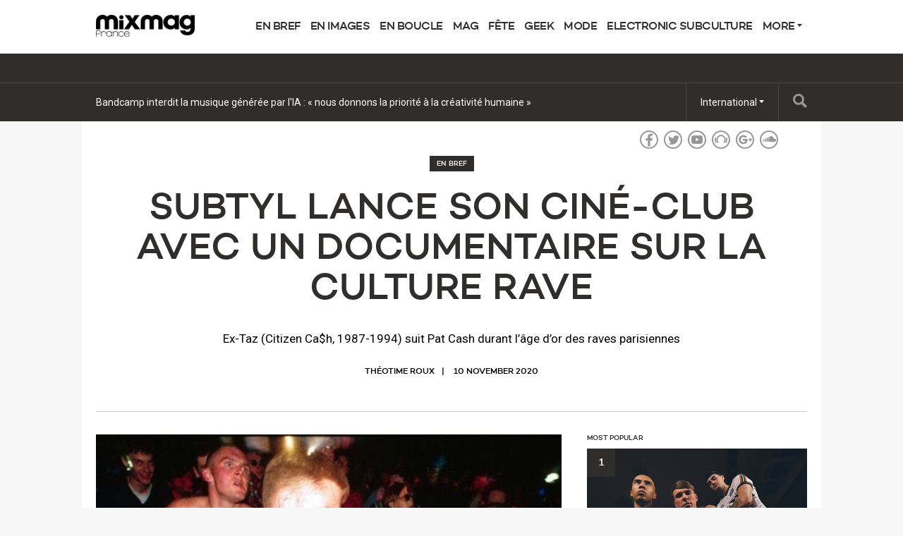

--- FILE ---
content_type: text/html; charset=utf-8
request_url: https://mixmag.fr/read/subtyl-lance-son-cine-club-avec-un-documentaire-sur-la-culture-rave-news
body_size: 8001
content:
<!DOCTYPE html>
<html prefix="og: http://ogp.me/ns#" >
  <head>
                  	    <title>Subtyl lance son ciné-club avec un documentaire sur la culture rave - En bref - Mixmag France</title>
    <meta name="description" content="Ex-Taz (Citizen Ca$h, 1987-1994) suit Pat Cash durant l’âge d’or des raves parisiennes">
    <link rel='canonical' href="https://mixmag.fr/read/subtyl-lance-son-cine-club-avec-un-documentaire-sur-la-culture-rave-news">
    <meta name="viewport" id="viewport" content="width=device-width, initial-scale=1">
    <script>(function(w,d,s,l,i){w[l]=w[l]||[];w[l].push({'gtm.start': new Date().getTime(),event:'gtm.js'});var f=d.getElementsByTagName(s)[0], j=d.createElement(s),dl=l!='dataLayer'?'&l='+l:'';j.async=true;j.src= 'https://www.googletagmanager.com/gtm.js?id='+i+dl;f.parentNode.insertBefore(j,f); })(window,document,'script','dataLayer','GTM-PQ2HDL9');</script>    		    		    		    <meta property="og:title" content="Subtyl lance son ciné-club avec un documentaire sur la culture rave" />
		    <meta property="og:site_name" content="Mixmag France"/>
		    <meta property="og:url" content="https://mixmag.fr/read/subtyl-lance-son-cine-club-avec-un-documentaire-sur-la-culture-rave-news" />
		    <meta property="og:description" content="Ex-Taz (Citizen Ca$h, 1987-1994) suit Pat Cash durant l’âge d’or des raves parisiennes" />
		    <meta property="og:type" content="article" />
		    <meta property="article:publisher" content="https://www.facebook.com/MixmagFrance" />
		    <meta property="og:image" content="https://mixmag.fr/assets/uploads/images/_facebook/rave-dancers.jpg" />
		    <meta property="og:image:width" content="1200" />
		    <meta property="og:image:height" content="630" />
		    <meta property="og:image:type" content="image/jpeg" />

		    		    <meta name="twitter:card" content="summary_large_image">
		    <meta name="twitter:site" content="@Mixmag">
		    <meta name="twitter:title" content="Subtyl lance son ciné-club avec un documentaire sur la culture rave">
		    <meta name="twitter:description" content="Ex-Taz (Citizen Ca$h, 1987-1994) suit Pat Cash durant l’âge d’or des raves parisiennes">
		    <meta name="twitter:image" content="https://mixmag.fr/assets/uploads/images/_facebook/rave-dancers.jpg">
	    <link rel="stylesheet" href="https://mixmag.fr/assets/css/screen.css">
              <script>
            (function(i,s,o,g,r,a,m){i['GoogleAnalyticsObject']=r;i[r]=i[r]||function(){	
            (i[r].q=i[r].q||[]).push(arguments)},i[r].l=1*new Date();a=s.createElement(o),	
            m=s.getElementsByTagName(o)[0];a.async=1;a.src=g;m.parentNode.insertBefore(a,m)	
            })(window,document,'script','//www.google-analytics.com/analytics.js?aip=1','ga');
            ga('create', 'UA-59534264-6', 'auto');
            ga('create', 'UA-59534264-4', 'auto', {'name': 'network'});
            ga('send', 'pageview');
            ga('network.send', 'pageview');
        </script>
    
    <script>
	  			var preview = false;
	  

      var dfpId = "7310529";
      var dfpPrefix = "_FR_";
      var disableDFP = false;
      var disableTakeover = false;
      var allowTaboola = 1;
	          var gtmMode = false;
        </script>

		<meta property="fb:app_id" content="152452588808806" />		<meta property="fb:pages" content="388440541270356" />
            
				

        <script src="https://code.jquery.com/jquery-2.1.3.min.js"></script>
        <script src="https://mixmag.fr/assets/js/mixmag.js?v=26-11-25"></script>
        <script>
            var mixmagLocaleForInfiniteLoadTitle = 'Mixmag France';
        </script>
		<meta name="dailymotion-domain-verification" content="dm5fixjxmt8vjnyzw" />
<script type="text/javascript" src="//downloads.mailchimp.com/js/signup-forms/popup/unique-methods/embed.js" data-dojo-config="usePlainJson: true, isDebug: false"></script><script type="text/javascript">window.dojoRequire(["mojo/signup-forms/Loader"], function(L) { L.start({"baseUrl":"mc.us5.list-manage.com","uuid":"e6c9f401c74f9064a67bb0763","lid":"2f2fe43614","uniqueMethods":true}) })</script>		
		
      
		
  </head>
  <body  data-e="">
	       <iframe src="https://www.googletagmanager.com/ns.html?id=GTM-PQ2HDL9" height="0" width="0" style="display:none;visibility:hidden"></iframe>	  <!-- 123 -->

<meta property="fb:pages" content="388440541270356" />

<!-- Facebook Pixel Code -->
<script>
!function(f,b,e,v,n,t,s){if(f.fbq)return;n=f.fbq=function(){n.callMethod?
n.callMethod.apply(n,arguments):n.queue.push(arguments)};if(!f._fbq)f._fbq=n;
n.push=n;n.loaded=!0;n.version='2.0';n.queue=[];t=b.createElement(e);t.async=!0;
t.src=v;s=b.getElementsByTagName(e)[0];s.parentNode.insertBefore(t,s)}(window,
document,'script','https://connect.facebook.net/en_US/fbevents.js');

fbq('init', '552209551613692');
fbq('track', "PageView");</script>
<noscript><img height="1" width="1" style="display:none"
src="https://www.facebook.com/tr?id=552209551613692&ev=PageView&noscript=1"
/></noscript>
<!-- End Facebook Pixel Code -->


<!--Teads Ad Code 1x1-->
<script type='text/javascript'>
  var googletag = googletag || {};
  googletag.cmd = googletag.cmd || [];
  (function() {
    var gads = document.createElement('script');
    gads.async = true;
    gads.type = 'text/javascript';
    var useSSL = 'https:' == document.location.protocol;
    gads.src = (useSSL ? 'https:' : 'http:') +
      '//www.googletagservices.com/tag/js/gpt.js';
    var node = document.getElementsByTagName('script')[0];
    node.parentNode.insertBefore(gads, node);
  })();
</script>

<script type='text/javascript'>
  googletag.cmd.push(function() {
    googletag.defineSlot('/7310529/_FR_ROS_2x1', [2, 1], 'div-gpt-ad-1469180501967-0').addService(googletag.pubads());
    googletag.pubads().enableSingleRequest();
    googletag.enableServices();
  });
</script>
<!--End Teads Ad Code 1x1 -->


	    <script>(function(d, s, id) {
	      var js, fjs = d.getElementsByTagName(s)[0];
	      if (d.getElementById(id)) return;
	      js = d.createElement(s); js.id = id;
	      js.src = "//connect.facebook.net/en_US/sdk.js#xfbml=1&version=v2.5&appId=1513631915570801";
	      fjs.parentNode.insertBefore(js, fjs);
	    }(document, 'script', 'facebook-jssdk'));</script>



		  		  <!-- Desktop Header -->
		  <div class="do">
		      <!-- SO: Standard Header -->
<!-- NOTE: I can't build styles locally, so I'm using the `style` attribute to make some changes to the way the logo is positioned. -->
<header class="site-header">
  <div style="display: flex; align-items: center" class="container">
    <a
      href="/"
      style="display: block; float: none; top: auto"
      class="site-header__logo"
      ><img
        style="width: 140px"
        src="https://mixmag.fr/assets/uploads/images/logo_mixmag-france-vectorisé-2-small.png"
        alt="Mixmag France"
    /></a>

    <nav class="nav">
      <ul>
                                <li class="nav__parent">
          <a href="/news">En bref</a>
        </li>
                <li class="nav__parent">
          <a href="/video">En images</a>
        </li>
                <li class="nav__parent">
          <a href="/music">En boucle</a>
        </li>
                <li class="nav__parent">
          <a href="/features">Mag</a>
        </li>
                <li class="nav__parent">
          <a href="/events">Fête</a>
        </li>
                <li class="nav__parent">
          <a href="/tech">Geek</a>
        </li>
                <li class="nav__parent">
          <a href="/fashion">Mode</a>
        </li>
                <li class="nav__parent">
          <a href="/electronicsubculture">Electronic Subculture</a>
        </li>
                <li class="nav__parent dropdown__selector">
          <a href="#"
            >More <i class="ico ico__arrow ico__arrow--black"></i
          ></a>
          <ul>
            <li class="dropdown__item"><a href="/page/contact">Contact</a></li>
<li class="dropdown__item"><a href="/page/advertising-pack-media">Advertising Pack Media</a></li>
<li class="dropdown__item"><a href="/page/cookies">Cookies</a></li>
<li class="dropdown__item"><a href="/page/advertising-t-c">Advertising T&C</a></li>
<li class="dropdown__item"><a href="/page/jobs-a-mixmag-france">Jobs</a></li>
          </ul>
        </li>
      </ul>
    </nav>
  </div>
</header>
<!-- EO: Standard Header -->

		        <div class="billboard">
		          <div class="dfp_billboard"></div>
		        </div>

		        <div class="top-bar">
		          <div class="container">
		            <div class="js-ticker"></div>
							<a href="/search/" class="top-bar__search">
								<i class="ico ico__search"></i>
							</a>
		            <ul class="international">
  <li class="dropdown__selector">
    International <i class="ico ico__arrow"></i>
    <ul class="dropdown--international">
      <li class="dropdown__item">
        <a href="https://mixmag.net/">Global</a>
      </li>
      <li class="dropdown__item">
        <a href="https://mixmagadria.com/">Adria</a>
      </li>
      <li class="dropdown__item">
        <a href="https://mixmag.asia/">Asia</a>
      </li>
      <li class="dropdown__item">
        <a href="https://mixmag.net.au/">Australia / NZ</a>
      </li>
      <li class="dropdown__item">
        <a href="https://mixmag.com.br/">Brazil</a>
      </li>
      <li class="dropdown__item">
        <a href="https://mixmagcaribbean.com/">Caribbean</a>
      </li>
      <li class="dropdown__item">
        <a href="https://mixmag.com.cn/">China</a>
      </li>
      <li class="dropdown__item">
        <a href="https://mixmag.fr/">France</a>
      </li>
      <li class="dropdown__item">
        <a href="https://mixmaggermany.de/">Germany</a>
      </li>
      <li class="dropdown__item">
        <a href="https://mixmag.ge/en">Georgia - English</a>
      </li>
      <li class="dropdown__item">
        <a href="https://mixmag.ge/ka">Georgia - Georgian</a>
      </li>
	<li class="dropdown__item">
        <a href="https://mixmagit.com/">Italy</a>
      </li>
      <li class="dropdown__item">
        <a href="https://www.mixmagjapan.com/">Japan</a>
      </li>
      <li class="dropdown__item">
        <a href="https://www.mixmag.kr/">Korea</a>
      </li>
      <li class="dropdown__item">
        <a href="https://mixmaglatinamerica.com/">Latin America</a>
      </li>
      <li class="dropdown__item">
        <a href="https://mixmagmena.com/">MENA - English</a>
      </li>
      <li class="dropdown__item">
        <a href="https://mixmagnl.com/">Netherlands</a>
      </li>
      <li class="dropdown__item">
        <a href="https://mixmag.es/">Spain</a>
      </li>
      <li class="dropdown__item">
        <a href="https://mixmag.com.tr/">Turkey</a>
      </li>
      <li class="dropdown__item">
        <a href="https://mixmaguae.com/">UAE</a>
      </li>
      <li class="dropdown__item">
        <a href="https://mixmagukraine.com/">Ukraine</a>
      </li>
    </ul>
  </li>
</ul>
		            <ul class="social">
    <li class="social__network"><a href="https://www.facebook.com/MixmagFrance" class="ico ico__facebook"></a></li>    <li class="social__network"><a href="https://twitter.com/Mixmag" class="ico ico__twitter"></a></li>    <li class="social__network"><a href="https://www.youtube.com/user/mixmagtv" class="ico ico__youtube"></a></li>    <li class="social__network"><a href="https://pro.beatport.com/label/mixmag-records/31634" class="ico ico__beatport"></a></li>    <li class="social__network"><a href="https://plus.google.com/+Mixmag/posts" class="ico ico__googleplus"></a></li>    <li class="social__network"><a href="https://soundcloud.com/mixmag-1" class="ico ico__soundcloud"></a></li>            </ul>
		          </div>
		        </div>
		    </div>

		    <div class="mo mo-fixed-header">
		        <header class="site-header-mo">
  <a href="/" class="site-header-mo__logo"
    ><img
      style="width: 140px"
      src="https://mixmag.fr/assets/uploads/images/logo_white.svg"
      alt="Mixmag France"
  /></a>
    <a href="/search" class="site-header-mo__left"><img src="/assets/img/mobile-icons/search.png" height="24" alt="Search"></a>
  <a href="#" class="site-header-mo__right js-burger"
    ><img src="/assets/img/mobile-icons/burger.png" height="24" alt="Menu"></a
  >
</header>

<div class="site-header-mo__shortcuts">
  <a href="/" class="site-header-mo__left">Home</a>

    <a href="/news/">Latest News</a>
  
  <a href="#" class="site-header-mo__right js-burger">Menu</a>
</div>

<nav class="site-header-mo__nav">
  <ul>
    <li><a href="/">Home</a></li>
                <li><a href="/news">En bref</a></li>
        <li><a href="/video">En images</a></li>
        <li><a href="/music">En boucle</a></li>
        <li><a href="/features">Mag</a></li>
        <li><a href="/events">Fête</a></li>
        <li><a href="/tech">Geek</a></li>
        <li><a href="/fashion">Mode</a></li>
        <li><a href="/electronicsubculture">Electronic Subculture</a></li>
            <li>
      <a href="#" class="has-sub">Mixmag</a>
      <ul class="site-header-mo__nav--sub">
        <li class="dropdown__item"><a href="/page/contact">Contact</a></li>
<li class="dropdown__item"><a href="/page/advertising-pack-media">Advertising Pack Media</a></li>
<li class="dropdown__item"><a href="/page/cookies">Cookies</a></li>
<li class="dropdown__item"><a href="/page/advertising-t-c">Advertising T&C</a></li>
<li class="dropdown__item"><a href="/page/jobs-a-mixmag-france">Jobs</a></li>
      </ul>
    </li>
  </ul>
</nav>
		    </div>

      <!-- SO: Main Contents -->
      <main class="container">                        <!-- Popular hit count: 1674 -->
					
	        <div id="js-infinity" dir="ltr">
	            <article class="js-article js-with-sidebar" data-tags="En bref,Rave culture,années 90,Documentaire," data-uri="/read/subtyl-lance-son-cine-club-avec-un-documentaire-sur-la-culture-rave-news/"  data-template="article">

	                <div class="mo push--small mobile-ad mobile-ad--top">
  <div id="dfp_mobile" class="dfp_mobile"></div>
</div>

	                	                   <header class="article-header push ">
    <a class="context-marker context-marker--dark context-marker--border" href="/news">En bref</a>    <h1 class="article-header__title ">Subtyl lance son ciné-club avec un documentaire sur la culture rave</h1>
    <div class="article-header__excerpt"><p>Ex-Taz (Citizen Ca$h, 1987-1994) suit Pat Cash durant l’âge d’or des raves parisiennes</p></div>    
          <ul class="article-header__meta">
        <li>Théotime Roux</li>
        <li>    10 November 2020
</li>
      </ul>
          </header>

	

	                	                																			
	                <div class="d-grid d-grid--focal">
	                    <div class="grid__item grid__item--main">
	                            	                            									<img src="https://mixmag.fr/assets/uploads/images/_columns2/rave-dancers.jpg" alt="Subtyl lance son ciné-club avec un documentaire sur la culture rave" class="media media--cover">
								
	                        
	                                <!-- SO: Content Matrix -->
  <div class="rich-text">

                                    
                          <div class="copy rich-text__block rich-text__block--full">
              <p>Alors que le Second Summer of Love sévit dans le monde anglophone, les nuits parisiennes bouillonnent au son de la funk, du hardcore et du hip-hop. C’est dans ce contexte que Pat Cash, organisateur des soirées Ex-Taz, va devenir un des emblèmes de la culture rave des années 1990, jusqu’à sa disparition en 1994. Il est le fil rouge du documentaire <i>Ex-Taz (Citizen Ca$h, 1987-1994)</i>. A travers Pat Cash, on suit toute l'émergence de la scène rave française des années 1990, en découvrant comment une poignée de rebelles a réussi à s'approprier les nuits parisiennes, en emmenant derrière eux toute une communauté.</p>
            </div>

                          
                                  
              		<div class="rich-text__block rich-text__block--push">
			<iframe width="560" height="315" src="https://www.youtube.com/embed/-XmPRlycOPY" frameborder="0" allow="accelerometer; autoplay; clipboard-write; encrypted-media; gyroscope; picture-in-picture" allowfullscreen></iframe>
		</div>

                          
                                                
                          <div class="copy rich-text__block rich-text__block--full">
              <p>Le documentaire sera projeté par le collectif parisien <a href="https://www.facebook.com/subtyl" target="_blank">Subtyl</a> le 14 novembre prochain, pour inaugurer son ciné-club. Le film sera suivi d’un débat avec la réalisatrice, Xanaé Bové. Une occasion pour le collectif de conserver le lien avec le public, surtout pendant ces temps de restrictions : « <i>Créer un ciné-club autour de la culture rave est apparu comme une évidence surtout dans une période où les fêtes libres sont remises en cause</i> », explique Subtyl dans un communiqué.</p><p><strong>A lire aussi : <a href="https://mixmag.fr/read/video-live-sutyl-video-blog?token=fg2roxvn7pOiNUCavcH8us3AofVXVFy4" target="_blank">Vidéo : Subtyl, techno de l’ombre pour (grands) enfants pas sages</a><a href="https://mixmag.fr/read/video-live-sutyl-video-blog?token=fg2roxvn7pOiNUCavcH8us3AofVXVFy4"></a></strong><br></p><p>Cette première projection en appellera plusieurs autres, toutes prévues sur Paris dans les prochains mois. Comme celle-ci, toutes se tiendront dans des lieux dont le collectif garde, comme à son habitude, le secret pour l’instant.</p><p><strong>A lire aussi : <a href="https://mixmag.fr/read/120-acteurs-de-la-fete-francaise-signent-une-lettre-ouverte-au-ministre-de-la-culture-news" target="_blank">En péril, 120 acteurs de la fête alternative signent une lettre ouverte au Ministre de la Culture</a><a href="https://mixmag.fr/read/120-acteurs-de-la-fete-francaise-signent-une-lettre-ouverte-au-ministre-de-la-culture-news"></a></strong><br></p><p><i>Théotime Roux est rédacteur junior pour </i><a href="https://mixmag.fr/"><i>Mixmag.fr</i></a><i>, suivez-le sur </i><a href="https://twitter.com/TheotimeRX"><i>Twitter</i></a><i>. </i></p><p><i>Retrouvez nos derniers reportages, interviews, streams et contenus vidéos sur la chaîne YouTube </i><a href="https://www.youtube.com/channel/UC0QHr7_1b9wJ_e1dc9iXNiw/?sub_confirmation=1"><i>Electronic Subculture</i></a><i>.</i></p>
            </div>

                          
                    <div class="clear"></div>


              


                                                              <a href="https://mixmag.fr/read/dj-duke-du-groupe-assassin-est-decede-news" id="js-next">Load the next article</a>                                

              </div>
  <!-- EO: Content Matrix -->


	                        	                          <ul class="share">
        <li class="share__medium share__medium--copy">
      <a href="#" class="js-copy">Copy link</a>
      <div class="copier">
        <input type="text" value="https://mixmag.fr/read/subtyl-lance-son-cine-club-avec-un-documentaire-sur-la-culture-rave-news">
      </div>
    </li>
  </ul>


                          <div class="mo mo-post-article-ad"></div>

	                        													  <div class="clear"></div>
  <ul class="tags push">
    
            <li class="tags__tag">
            <a href="/">Home</a>
        </li>
    
        
        
              <li class="tags__tag"><a href="/search?q=Rave%20culture">Rave culture</a></li>
          <li class="tags__tag"><a href="/search?q=ann%C3%A9es%2090">années 90</a></li>
          <li class="tags__tag"><a href="/search?q=Documentaire">Documentaire</a></li>
    
    <div class="clear"></div>
  </ul>


																										
            							            							<div class="push">
            								<div class="wavo"></div>
            							</div>

	                        	                        
                                                        	                        	                    </div>

	                    <div class="grid__item grid__item--aside sidebar">
												<article class="mpu" data-dmpuFriendly="true"></article>
												<div class="js-most-popular"></div>
	                      <div class="js-widgets"></div>
	                      	                    </div>
	                    <div class="clear"></div>
	                </div>
	            </article>

              <div class="inline-billboard push do"><div class="dfp_billboard"></div></div>

	            	    </div>
        </main>      <!-- EO: Main Contents -->

                    <div id="js-loading" class="loading"><img src="/assets/img/loading.gif" alt="Loading..."><br><span>Loading...</span></div>
        
					    <div class="takeover">
	      <div class="takeover__left" id="dfp_takeover-left" style="left:-440px !important;"></div>
	      <div class="takeover__right" id="dfp_takeover-right" style="right:-440px !important;"></div>
	    </div>
		

    
        <!--Teads Ad Code 1x1-->

<!-- /7310529/_FR_ROS_2x1 -->
<div id='div-gpt-ad-1469180501967-0' style='height:1px; width:2px;'>
<script type='text/javascript'>
googletag.cmd.push(function() { googletag.display('div-gpt-ad-1469180501967-0'); });
</script>
</div>

<!--End Teads Ad Code 1x1-->



<!-- Quantcast Choice. Consent Manager Tag -->
<script type="text/javascript" async=true>
    var elem = document.createElement('script');
    elem.src = 'https://quantcast.mgr.consensu.org/cmp.js';
    elem.async = true;
    elem.type = "text/javascript";
    var scpt = document.getElementsByTagName('script')[0];
    scpt.parentNode.insertBefore(elem, scpt);
    (function() {
    var gdprAppliesGlobally = false;
    function addFrame() {
        if (!window.frames['__cmpLocator']) {
        if (document.body) {
            var body = document.body,
                iframe = document.createElement('iframe');
            iframe.style = 'display:none';
            iframe.name = '__cmpLocator';
            body.appendChild(iframe);
        } else {
            // In the case where this stub is located in the head,
            // this allows us to inject the iframe more quickly than
            // relying on DOMContentLoaded or other events.
            setTimeout(addFrame, 5);
        }
        }
    }
    addFrame();
    function cmpMsgHandler(event) {
        var msgIsString = typeof event.data === "string";
        var json;
        if(msgIsString) {
        json = event.data.indexOf("__cmpCall") != -1 ? JSON.parse(event.data) : {};
        } else {
        json = event.data;
        }
        if (json.__cmpCall) {
        var i = json.__cmpCall;
        window.__cmp(i.command, i.parameter, function(retValue, success) {
            var returnMsg = {"__cmpReturn": {
            "returnValue": retValue,
            "success": success,
            "callId": i.callId
            }};
            event.source.postMessage(msgIsString ?
            JSON.stringify(returnMsg) : returnMsg, '*');
        });
        }
    }
    window.__cmp = function (c) {
        var b = arguments;
        if (!b.length) {
        return __cmp.a;
        }
        else if (b[0] === 'ping') {
        b[2]({"gdprAppliesGlobally": gdprAppliesGlobally,
            "cmpLoaded": false}, true);
        } else if (c == '__cmp')
        return false;
        else {
        if (typeof __cmp.a === 'undefined') {
            __cmp.a = [];
        }
        __cmp.a.push([].slice.apply(b));
        }
    }
    window.__cmp.gdprAppliesGlobally = gdprAppliesGlobally;
    window.__cmp.msgHandler = cmpMsgHandler;
    if (window.addEventListener) {
        window.addEventListener('message', cmpMsgHandler, false);
    }
    else {
        window.attachEvent('onmessage', cmpMsgHandler);
    }
    })();
    window.__cmp('init', {
    		'Language': 'en',
		'Initial Screen Reject Button Text': 'I do not accept',
		'Initial Screen Accept Button Text': 'I accept',
		'Purpose Screen Body Text': 'You can set your consent preferences and determine how you want your data to be used based on the purposes below. You may set your preferences for us independently from those of third-party partners. Each purpose has a description so that you know how we and partners use your data.',
		'Vendor Screen Body Text': 'You can set consent preferences for each individual third-party company below. Expand each company list item to see what purposes they use data for to help make your choices. In some cases, companies may disclose that they use your data without asking for your consent, based on their legitimate interests. You can click on their privacy policies for more information and to opt out.',
		'Vendor Screen Accept All Button Text': 'Accept all',
		'Vendor Screen Reject All Button Text': 'Reject all',
		'Initial Screen Body Text': 'We and our partners use technology such as cookies on our site to personalise content and ads, provide social media features, and analyse our traffic. Click below to consent to the use of this technology across the web. You can change your mind and change your consent choices at anytime by returning to this site.',
		'Initial Screen Body Text Option': 1,
		'Publisher Name': 'Mixmag',
		'Publisher Logo': 'http://mixmag.fr/assets/uploads/images/logo.png',
		'Publisher Purpose IDs': [5,1,3,4],
		'No Option': false,
    });
</script>
<!-- End Quantcast Choice. Consent Manager Tag -->
    <style>
        .qc-cmp-button {
          background-color: #302e2d !important;
          border-color: #302e2d !important;
        }
        .qc-cmp-button:hover {
          background-color: transparent !important;
          border-color: #302e2d !important;
        }
        .qc-cmp-alt-action,
        .qc-cmp-link {
          color: #302e2d !important;
        }
        .qc-cmp-button {
          color: #fff !important;
        }
        .qc-cmp-button.qc-cmp-secondary-button {
          color: #0391E9 !important;
        }
        .qc-cmp-button.qc-cmp-button.qc-cmp-secondary-button:hover {
          color:#ffffff !important;
        }
        .qc-cmp-button.qc-cmp-secondary-button {
          border-color: #fff !important;
          background-color: transparent !important;
        }
        .qc-cmp-button.qc-cmp-secondary-button:hover {
          background-color: #fff !important;
        }
    </style>


        
    <div class="dfp_1x1-ros"></div>

	<div id="addsupply"></div>
	<script>
        var aenabled = false;
        
                    abchecker = function(){
                if(aenabled) {
                    ga('send', 'event', 'AdBlocked', 'Shown', {'nonInteraction': 1});
                } else {
                    ga('send', 'event', 'AdBlocked', 'Blocked', {'nonInteraction': 1});
                }
            };
        
		document.write('<scr' + 'ipt type="text/javascript" src="/assets/js/ads.js"><\/scr' + 'ipt>');
		document.write('<scr' + 'ipt type="text/javascript" src="/assets/js/abchecker.js"><\/scr' + 'ipt>');
    </script>
  <script defer src="https://static.cloudflareinsights.com/beacon.min.js/vcd15cbe7772f49c399c6a5babf22c1241717689176015" integrity="sha512-ZpsOmlRQV6y907TI0dKBHq9Md29nnaEIPlkf84rnaERnq6zvWvPUqr2ft8M1aS28oN72PdrCzSjY4U6VaAw1EQ==" data-cf-beacon='{"version":"2024.11.0","token":"abb25aa9d7b54d6d9899cde907672200","r":1,"server_timing":{"name":{"cfCacheStatus":true,"cfEdge":true,"cfExtPri":true,"cfL4":true,"cfOrigin":true,"cfSpeedBrain":true},"location_startswith":null}}' crossorigin="anonymous"></script>
</body>
</html>


--- FILE ---
content_type: text/html; charset=utf-8
request_url: https://mixmag.fr/dynamic/most-popular/
body_size: 18
content:

  <h3 class="context-marker context-marker--tight push--mini">Most Popular</h3>
  <ol class="popular push">
        <li class="popular__item popular__item--top">
      <a href="/read/kneecap-sponsorise-le-maillot-exterieur-du-bohemian-f-c-pour-la-saison-2026-news"
        onclick="ga('send', 'event', 'UI', 'Clicked', 'Popular Entries - Sidebar');">
        <span class="popular__number">1</span>


                                  <img src="https://mixmag.fr/assets/uploads/images/_columns3/kneecap-palestine-dublin-football-tshirt.png" width="312">
                ​Kneecap sponsorise le maillot extérieur du Bohemian F.C. pour la saison 2026
      </a>
    </li>
          <li class="popular__item">
        <a href="/read/gimic-la-radio-bruxelloise-lance-son-propre-label-gimic-records-et-devoile-sa-premiere-compilation-news" onclick="ga('send', 'event', 'UI', 'Clicked', 'Popular Entries - Sidebar');">
          <span class="popular__number">2</span>
          GIMIC : la radio bruxelloise lance son propre label GIMIC Records et dévoile sa première compilation
        </a>
      </li>
          <li class="popular__item">
        <a href="/read/demaya-reimagine-la-vie-a-2-de-manu-chao-avec-une-touche-de-groove-organique-news" onclick="ga('send', 'event', 'UI', 'Clicked', 'Popular Entries - Sidebar');">
          <span class="popular__number">3</span>
          Demayä réimagine ‘La vie à 2’ de Manu Chao avec une touche de groove organique
        </a>
      </li>
          <li class="popular__item">
        <a href="/read/marseille-le-festival-le-bon-air-devoile-sa-programmation-2026-news" onclick="ga('send', 'event', 'UI', 'Clicked', 'Popular Entries - Sidebar');">
          <span class="popular__number">4</span>
          Marseille : le festival Le Bon Air dévoile la première vague de noms pour 2026
        </a>
      </li>
          <li class="popular__item">
        <a href="/read/bjoerk-sortira-son-premier-nouvel-album-en-quatre-ans-en-2026-news" onclick="ga('send', 'event', 'UI', 'Clicked', 'Popular Entries - Sidebar');">
          <span class="popular__number">5</span>
          Après quatre ans d’absence, Björk prépare un nouvel album pour 2026
        </a>
      </li>
      </ol>


--- FILE ---
content_type: text/html; charset=utf-8
request_url: https://mixmag.fr/dynamic/sidebar/4
body_size: 297
content:



      <article class="push">
                
			
	<article class="story-block story-block--third " dir="ltr">
		<a href="/feature/schrotthagen-au-t7-une-premiere-date-francaise-reussie-pour-le-duo-allemand" class="story-block__clickable">
						<figure class="story-block__figure">
																																								<img src="https://mixmag.fr/assets/uploads/images/_columns3/mixmag-t7-Schrotthagen-3.png" width="184" height="123">
								<span class="context-marker" >En bref</span>			</figure>
						<div class="story-block__content">
								<h3 class="story-block__title">Schrotthagen au T7 : une première date française réussie pour le duo allemand</h3>
									<div class="story-block__excerpt">
						<p>Une première française à couper le souffle et un public conquis </p>
					</div>
							</div>
			<div class="clear"></div>
		</a>
	</article>
	
    </article>
      <article class="push">
                
			
	<article class="story-block story-block--third " dir="ltr">
		<a href="/read/bruxelles-le-c12-rend-la-fete-accessible-aux-18-26-ans-avec-un-pass-a-tarif-reduit-news" class="story-block__clickable">
						<figure class="story-block__figure">
																															<img src="https://mixmag.fr/assets/uploads/images/_columns3/c12-mixmag-pass-bruxelles-3.png" width="184" height="123">
								<span class="context-marker" >En bref</span>			</figure>
						<div class="story-block__content">
								<h3 class="story-block__title">Bruxelles : le C12 rend la fête accessible aux 18-26 ans avec un pass à tarif réduit</h3>
									<div class="story-block__excerpt">
						<p>Ce pass “ Under26s” à 15 euros permet aux plus jeunes de participer à la vie nocturne bruxelloise</p>
					</div>
							</div>
			<div class="clear"></div>
		</a>
	</article>
	
    </article>
      <article class="push">
                
			
	<article class="story-block story-block--third " dir="ltr">
		<a href="/read/bandcamp-interdit-la-musique-generee-par-lia-nous-donnons-la-priorite-a-la-creativite-humaine-news" class="story-block__clickable">
						<figure class="story-block__figure">
																															<img src="https://mixmag.fr/assets/uploads/images/_columns3/mixmag-bandcamp-ia-3.png" width="184" height="123">
								<span class="context-marker" >En bref</span>			</figure>
						<div class="story-block__content">
								<h3 class="story-block__title">Bandcamp interdit la musique générée par l&#039;IA : « nous donnons la priorité à la créativité humaine »</h3>
									<div class="story-block__excerpt">
						<p>Toute musique dont il s&#039;avère qu&#039;elle a été générée « entièrement ou en grande partie » par des outils d&#039;IA ne sera plus autorisée sur la plateforme de distribution musicale.</p>
					</div>
							</div>
			<div class="clear"></div>
		</a>
	</article>
	
    </article>
      <article class="push">
                
			
	<article class="story-block story-block--third " dir="ltr">
		<a href="/read/bjoerk-appelle-a-lindependance-du-groenland-apres-la-menace-dannexion-de-trump-news" class="story-block__clickable">
						<figure class="story-block__figure">
																															<img src="https://mixmag.fr/assets/uploads/images/_columns3/bjork-trump-groenland-mixmag.png" width="184" height="123">
								<span class="context-marker" >En bref</span>			</figure>
						<div class="story-block__content">
								<h3 class="story-block__title">​Björk appelle à l&#039;indépendance du Groenland après la menace d&#039;annexion de Trump</h3>
									<div class="story-block__excerpt">
						<p>Björk a critiqué le « colonialisme » danois en réponse aux commentaires du président américain cette semaine.</p>
					</div>
							</div>
			<div class="clear"></div>
		</a>
	</article>
	
    </article>
  

--- FILE ---
content_type: text/html; charset=utf-8
request_url: https://www.google.com/recaptcha/api2/aframe
body_size: 268
content:
<!DOCTYPE HTML><html><head><meta http-equiv="content-type" content="text/html; charset=UTF-8"></head><body><script nonce="4oQdGrRkb1K5tXVVTlZSmQ">/** Anti-fraud and anti-abuse applications only. See google.com/recaptcha */ try{var clients={'sodar':'https://pagead2.googlesyndication.com/pagead/sodar?'};window.addEventListener("message",function(a){try{if(a.source===window.parent){var b=JSON.parse(a.data);var c=clients[b['id']];if(c){var d=document.createElement('img');d.src=c+b['params']+'&rc='+(localStorage.getItem("rc::a")?sessionStorage.getItem("rc::b"):"");window.document.body.appendChild(d);sessionStorage.setItem("rc::e",parseInt(sessionStorage.getItem("rc::e")||0)+1);localStorage.setItem("rc::h",'1769034148205');}}}catch(b){}});window.parent.postMessage("_grecaptcha_ready", "*");}catch(b){}</script></body></html>

--- FILE ---
content_type: application/javascript
request_url: https://mixmag.fr/assets/js/abchecker.js
body_size: -581
content:
abchecker();

--- FILE ---
content_type: text/plain
request_url: https://www.google-analytics.com/j/collect?v=1&_v=j102&a=242162831&t=pageview&_s=1&dl=https%3A%2F%2Fmixmag.fr%2Fread%2Fsubtyl-lance-son-cine-club-avec-un-documentaire-sur-la-culture-rave-news&ul=en-us%40posix&dt=Subtyl%20lance%20son%20cin%C3%A9-club%20avec%20un%20documentaire%20sur%20la%20culture%20rave%20-%20En%20bref%20-%20Mixmag%20France&sr=1280x720&vp=1280x720&_u=IEDAAEABAAAAACAAI~&jid=1896288474&gjid=886088343&cid=1393198274.1769034137&tid=UA-59534264-6&_gid=437269546.1769034137&_r=1&_slc=1&z=1409210128
body_size: -448
content:
2,cG-L79VZJZ921